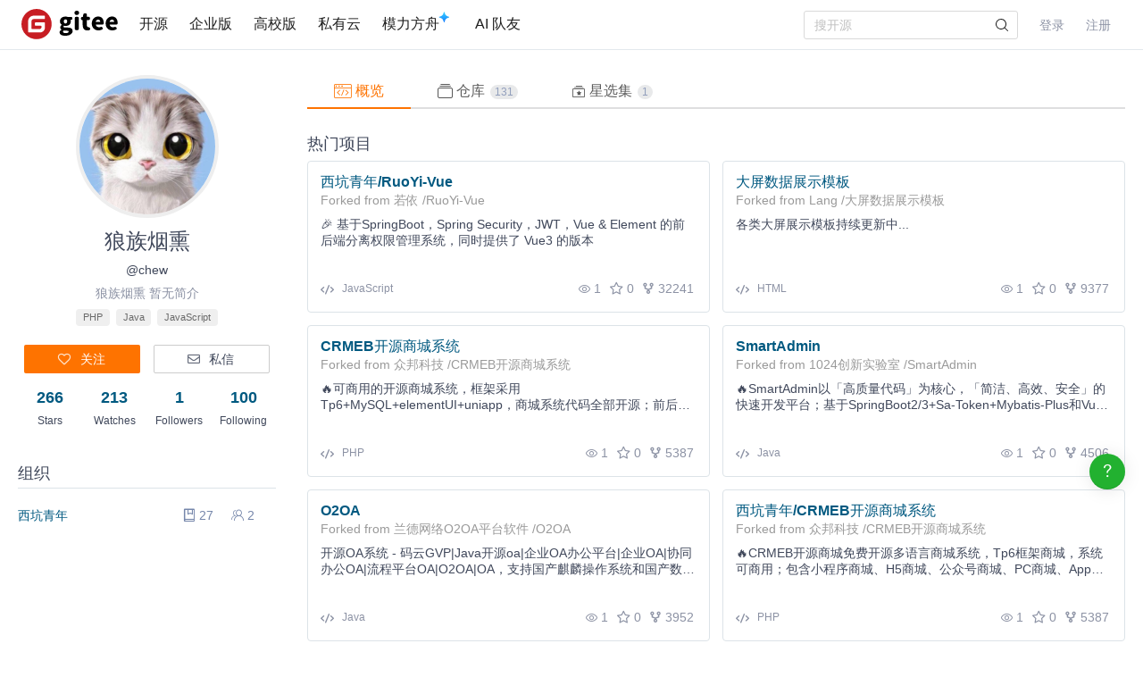

--- FILE ---
content_type: text/html; charset=utf-8
request_url: https://gitee.com/chew
body_size: 18362
content:
<!DOCTYPE html>
<html lang='zh-CN'>
<head>
<head>
<script>
  // 立即应用主题，避免页面闪烁 (FOUC)
  (function() {
    function getCookieTheme() {
      var match = document.cookie.match(/theme=(light|dark|system)/);
      return match ? match[1] : null;
    }
  
    function getCurrentTheme() {
      var cookieTheme = getCookieTheme();
      var savedTheme = localStorage.getItem('theme');
  
      // 优先使用 cookie 中的 theme
      if (cookieTheme) {
        // 如果 localStorage 里没有，就补回去
        if (!savedTheme) {
          localStorage.setItem('theme', cookieTheme);
        }
        return cookieTheme;
      }
  
      // 如果 cookie 中没有 theme，则使用 localStorage 中的 theme
      savedTheme = savedTheme && ['light', 'dark', 'system'].includes(savedTheme) ? savedTheme : 'system'; // 默认跟随系统
  
      return savedTheme;
    }
  
    var savedTheme = getCurrentTheme();
  
    // 检测系统是否为暗黑模式
    function isSystemDarkMode() {
      return window.matchMedia && window.matchMedia('(prefers-color-scheme: dark)').matches;
    }
  
    if (savedTheme === 'system') {
      // 系统模式：移除覆盖类，让CSS媒体查询自动处理
      document.documentElement.classList.remove('dark-mode-override');
      document.documentElement.classList.remove('dark-mode');
    } else {
      // 手动模式：添加覆盖类，禁用媒体查询
      document.documentElement.classList.add('dark-mode-override');
  
      if (savedTheme === 'dark') {
        document.documentElement.classList.add('dark-mode');
      } else {
        document.documentElement.classList.remove('dark-mode');
      }
    }
  })();
</script>

<title>狼族烟熏 (chew) - Gitee.com</title>
<meta content='on' http-equiv='x-dns-prefetch-control'>
<link href='//e.gitee.com' rel='dns-prefetch'>
<link href='//files.gitee.com' rel='dns-prefetch'>
<link href='//toscode.gitee.com' rel='dns-prefetch'>
<link href='https://cn-assets.gitee.com' rel='dns-prefetch'>
<link rel="shortcut icon" type="image/vnd.microsoft.icon" href="https://cn-assets.gitee.com/assets/favicon-9007bd527d8a7851c8330e783151df58.ico" />

<meta charset='utf-8'>
<meta content='always' name='referrer'>
<meta content='Gitee' property='og:site_name'>
<meta content='Object' property='og:type'>
<meta content='https://gitee.com/chew' property='og:url'>
<meta content='https://gitee.com/static/images/logo_themecolor_circle.png' itemprop='image' property='og:image'>
<meta content='狼族烟熏 (chew) - Gitee.com' itemprop='name' property='og:title'>
<meta content='Gitee.com（码云） 是 OSCHINA.NET 推出的代码托管平台，支持 Git 和 SVN，提供免费的私有仓库托管。目前已有超过 1350万的开发者选择 Gitee。' property='og:description'>
<meta content='码云,Gitee,代码托管,Git,Git@OSC,Gitee.com,开源,内源,项目管理,版本控制,开源代码,代码分享,项目协作,开源项目托管,免费代码托管,Git代码托管,Git托管服务' name='Keywords'>
<meta content='Gitee.com（码云） 是 OSCHINA.NET 推出的代码托管平台，支持 Git 和 SVN，提供免费的私有仓库托管。目前已有超过 1350万的开发者选择 Gitee。' itemprop='description' name='Description'>
<meta content='pc,mobile' name='applicable-device'>

<meta content="IE=edge" http-equiv="X-UA-Compatible" />
<meta name="csrf-param" content="authenticity_token" />
<meta name="csrf-token" content="C3ct7NAOpJ9iKCaihf1XIx5raiUGqhhWi3D41SJ5zPqsfDr7ZZVcaA7ZSexFvLfYjQ5cTqa0sZK6XENwVo+QFw==" />

<link rel="stylesheet" media="all" href="https://cn-assets.gitee.com/assets/application-f6a13a9a74031ab694ddaddd56330f52.css" />
<script>
//<![CDATA[
window.gon = {};gon.locale="zh-CN";gon.sentry_dsn=null;gon.baidu_register_hm_push=null;gon.info={"controller_path":"users","action_name":"show","current_user":false};gon.tour_env={"current_user":null,"action_name":"show","original_url":"https://gitee.com/chew","controller_path":"users"};
//]]>
</script>
<script src="https://cn-assets.gitee.com/assets/application-b36a1a7176b1d1059b07183f65216357.js"></script>
<script src="https://cn-assets.gitee.com/assets/lib/jquery.timeago.zh-CN-4a4818e98c1978d2419ab19fabcba740.js"></script>
<script src="https://cn-assets.gitee.com/assets/profiles/app-fdda4532f020a8e69b0cb7793150daee.js"></script>
<script src="https://cn-assets.gitee.com/assets/users/application-c56b784b19a64621cd1593eae8de8988.js"></script>

<link rel="stylesheet" media="all" href="https://cn-assets.gitee.com/assets/users/application-3aff57af1fb51452ee7a600b91abb171.css" />

<script type='text/x-mathjax-config'>
MathJax.Hub.Config({
  tex2jax: {
    inlineMath: [['$','$'], ['\\(','\\)']],
    displayMath: [["$$","$$"],["\\[","\\]"]],
    processEscapes: true,
    skipTags: ['script', 'noscript', 'style', 'textarea', 'pre', 'code'],
    ignoreClass: "container|files",
    processClass: "markdown-body"
  }
});
</script>
<script src="https://cn-assets.gitee.com/uploads/resources/MathJax-2.7.2/MathJax.js?config=TeX-AMS-MML_HTMLorMML"></script>

<script>
  (function () {
    var messages = {
      'zh-CN': {
        addResult: '增加 <b>{term}</b>',
        count: '已选择 {count}',
        maxSelections: '最多 {maxCount} 个选择',
        noResults: '未找到结果',
        serverError: '连接服务器时发生错误'
      },
      'zh-TW': {
        addResult: '增加 <b>{term}</b>',
        count: '已選擇 {count}',
        maxSelections: '最多 {maxCount} 個選擇',
        noResults: '未找到結果',
        serverError: '連接服務器時發生錯誤'
      }
    }
  
    if (messages[gon.locale]) {
      $.fn.dropdown.settings.message = messages[gon.locale]
    }
  }());
</script>

<script>
  var userAgent = navigator.userAgent;
  var isLessIE11 = userAgent.indexOf('compatible') > -1 && userAgent.indexOf('MSIE') > -1;
  if(isLessIE11){
    var can_access = ""
    if (can_access != "true"){
      window.location.href = "/incompatible.html";
    }
  }
  document.addEventListener("error", function (ev) {
    var elem = ev.target;
    if (elem.tagName.toLowerCase() === 'img') {
      elem.src = "[data-uri]";
    }
  }, true);
</script>
</head>

<script src="//res.wx.qq.com/open/js/jweixin-1.2.0.js"></script>
<script>
  var title = document.title.replace(/( - Gitee| - 码云)$/, '')
      imgUrl = '';
  
  document.addEventListener('DOMContentLoaded', function(event) {
    var imgUrlEl = document.querySelector('.readme-box .markdown-body > img, .readme-box .markdown-body :not(a) > img');
    imgUrl = imgUrlEl && imgUrlEl.getAttribute('src');
  
    if (!imgUrl) {
      imgUrlEl = document.querySelector('meta[itemprop=image]');
      imgUrl = imgUrlEl && imgUrlEl.getAttribute('content');
      imgUrl = imgUrl || "https://gitee.com/static/images/logo_themecolor_circle.png";
    }
  
    wx.config({
      debug: false,
      appId: "wxff219d611a159737",
      timestamp: "1768953804",
      nonceStr: "0f807ca6904f1613738ec056a5c71942",
      signature: "5fc8b81b28f4e6f664e555c5b96625e29dea242b",
      jsApiList: [
        'onMenuShareTimeline',
        'onMenuShareAppMessage'
      ]
    });
  
    wx.ready(function () {
      wx.onMenuShareTimeline({
        title: title, // 分享标题
        link: "https://gitee.com/chew", // 分享链接，该链接域名或路径必须与当前页面对应的公众号JS安全域名一致
        imgUrl: imgUrl // 分享图标
      });
      wx.onMenuShareAppMessage({
        title: title, // 分享标题
        link: "https://gitee.com/chew", // 分享链接，该链接域名或路径必须与当前页面对应的公众号JS安全域名一致
        desc: document.querySelector('meta[name=Description]').getAttribute('content'),
        imgUrl: imgUrl // 分享图标
      });
    });
    wx.error(function(res){
      console.error('err', res)
    });
  })
</script>

</head>
<body class='users-body'>
<header class='common-header fixed noborder' id='git-header-nav'>
<div class='ui container'>
<div class='ui menu header-menu header-container'>
<div class='git-nav-expand-bar'>
<i class='iconfont icon-mode-table'></i>
</div>
<div class='gitee-nav__sidebar'>
<div class='gitee-nav__sidebar-container'>
<div class='gitee-nav__sidebar-top'>
<div class='gitee-nav__avatar-box'></div>
<div class='gitee-nav__buttons-box'>
<a class="ui button small fluid orange" href="/login">登录</a>
<a class="ui button small fluid basic is-register" href="/signup">注册</a>
</div>
</div>
<div class='gitee-nav__sidebar-middle'>
<div class='gitee-nav__sidebar-list'>
<ul>
<li class='gitee-nav__sidebar-item'>
<a href="/explore"><i class='iconfont icon-ic-discover'></i>
<span class='gitee-nav__sidebar-name'>开源</span>
</a></li>
<li class='gitee-nav__sidebar-item'>
<a href="/enterprises"><i class='iconfont icon-ic-enterprise'></i>
<span class='gitee-nav__sidebar-name'>企业版</span>
</a></li>
<li class='gitee-nav__sidebar-item'>
<a href="/education"><i class='iconfont icon-ic-education'></i>
<span class='gitee-nav__sidebar-name'>高校版</span>
</a></li>
<li class='gitee-nav__sidebar-item split-line'></li>
<li class='gitee-nav__sidebar-item'>
<a href="/search"><i class='iconfont icon-ic-search'></i>
<span class='gitee-nav__sidebar-name'>搜索</span>
</a></li>
<li class='gitee-nav__sidebar-item'>
<a href="/help"><i class='iconfont icon-help-circle'></i>
<span class='gitee-nav__sidebar-name'>帮助中心</span>
</a></li>
<li class='gitee-nav__sidebar-item'>
<a href="/terms"><i class='iconfont icon-file'></i>
<span class='gitee-nav__sidebar-name'>使用条款</span>
</a></li>
<li class='gitee-nav__sidebar-item'>
<a href="/about_us"><i class='iconfont icon-issuepx'></i>
<span class='gitee-nav__sidebar-name'>关于我们</span>
</a></li>
</ul>
</div>
</div>
<div class='gitee-nav__sidebar-bottom'>
<div class='gitee-nav__sidebar-close-button'>
<i class='fa fa-angle-double-left'></i>
</div>
</div>
</div>
</div>

<!-- /todo 10周年活动结束后 恢复 -->
<div class='item gitosc-logo'>
<a href="https://gitee.com"><img alt='Gitee - 基于 Git 的代码托管和研发协作平台' class='ui inline image light-mode-img' height='28' src='/static/images/logo-black.svg?t=158106664' title='Gitee - 基于 Git 的代码托管和研发协作平台' width='95'>
<img alt='Gitee - 基于 Git 的代码托管和研发协作平台' class='ui inline image dark-mode-img' height='28' src='/static/images/logo.svg?t=158106664' title='Gitee - 基于 Git 的代码托管和研发协作平台' width='95'>
</a></div>
<a title="开源" class="item " href="/explore">开源
</a><a title="企业版" class="item " href="/enterprises">企业版
</a><a title="高校版" class="item " href="/education">高校版
</a><a title="私有云" class="item" target="_blank" href="https://gitee.cn?utm_source=giteecom">私有云
</a><a title="模力方舟" class="item" id="gitee-blog" target="_blank" href="https://ai.gitee.com/serverless-api/?utm_sources=site_nav"><span>
模力方舟
</span>
<img alt='模力方舟' class='ui inline image' src='/static/images/notification-star.svg' style='transform: translate(-4.6px, -8.8px)' title='模力方舟'>
</a><a title="AI 队友" class="item" id="gitee-ai-bot" target="_blank" href="https://gitee.com/ai-teammates"><span>AI 队友</span>
</a><div class='center responsive-logo'>
<a href="https://gitee.com"><img alt='Gitee - 基于 Git 的代码托管和研发协作平台' class='ui inline image' height='24' src='/static/images/logo.svg?t=158106664' title='Gitee - 基于 Git 的代码托管和研发协作平台' width='85'>
<img alt='Gitee - 基于 Git 的代码托管和研发协作平台' class='ui inline black image' height='24' src='/static/images/logo-black.svg?t=158106664' title='Gitee - 基于 Git 的代码托管和研发协作平台' width='85'>
</a></div>
<div class='right menu userbar right-header' id='git-nav-user-bar'>
<form class="ui item" id="navbar-search-form" data-text-require="搜索关键字不能少于1个" data-text-filter="搜索格式不正确" data-text-search-site-projects="在全站搜索 %{query} 相关项目" action="/search" accept-charset="UTF-8" method="get"><input name="utf8" type="hidden" value="&#x2713;" />
<input type="hidden" name="type" id="navbar-search-type" />
<input type="hidden" name="fork_filter" id="fork_filter" value="on" />
<div class='ui search header-search' style='position: relative;'>
<input type="text" name="q" id="navbar-search-input" value="" class="prompt" placeholder="搜开源" style="width: 100%; padding-right: 32px; box-sizing: border-box;" />
<span class='iconify' data-icon='gitee:search' style='position: absolute; right: 10px; top: 50%; transform: translateY(-50%); font-size: 16px; color:rgba(0, 0, 0, 0.88); pointer-events: none;'></span>
</div>
</form>

<script>
  var can_search_in_repo = 0,
      repo = "",
      reponame = "";
  
  $(function() {
    var $search = $('#navbar-search-form .ui.search');
    var $form = $('#navbar-search-form');
    var searchSiteProjectsText = $form.data('text-search-site-projects');
  
    $form.on('submit', function(e) {
      e.preventDefault(); // 防止默认提交
      var query = $('#navbar-search-input').val();
      if (query) {
        window.location = '/search?fork_filter=on&q=' + encodeURIComponent(query);
      }
    });
  
    // 原有的搜索逻辑保持不变
    $search.search({
      apiSettings: {
        url: '/search/relative_project?q=' + encodeURIComponent('{query}'),
        onResponse: function (res) {
          if (res && res.status === 200 && res.data) {
            var query = htmlSafe($search.search('get value'));
  
            res.data.map(function (item) {
              item.path_ns = '/' + item.path_ns;
              item.icon = 'iconfont icon-project-public';
            });
            res.data.unshift({
              name_ns: searchSiteProjectsText.replace('%{query}', "<b class='hl'>" + query + "</b>"),
              path_ns: '/search?fork_filter=on&q=' + encodeURIComponent(query),
              icon: 'iconfont icon-search'
            });
            return res;
          } else {
            return { data: [] };
          }
        }
      },
      fields: {
        results: 'data',
        description: 'name_ns',
        url: 'path_ns',
      },
      minCharacters: 1,
      maxResults: 10,
      searchDelay: 250,
      showNoResults: false,
      transition: 'fade'
    });
  });
</script>

<script src="https://cn-assets.gitee.com/webpacks/gitee_icons-522e3725c14e62fdcf2b.bundle.js"></script>
<script src="https://cn-assets.gitee.com/assets/theme_toggle-0c8215e3e0cd891c42ea4226ae882bfb.js"></script>
<link rel="stylesheet" media="screen" href="https://cn-assets.gitee.com/assets/fonts/font-awesome-febf886370cf750ab95af17cede1d51f.css" />
<a class="item git-nav-user__login-item" href="/login">登录
</a><a class="item git-nav-user__register-item" href="/signup">注册
</a><script>
  $('.destroy-user-session').on('click', function() {
    localStorage.setItem('theme', 'system');
    $.cookie('access_token', null, { path: '/' });
  })
</script>

</div>
</div>
</div>
</header>
<script>
  Gitee.initNavbar()
  Gitee.initRepoRemoteWay()
  $.cookie('user_locale',null)
</script>

<div class='fixed-notice-infos'>
<div class='all-messages'>
</div>
<div class='ui container'>
<div class='flash-messages' id='messages-container'></div>
</div>
<script>
  (function() {
    $(function() {
      var $error_box, alertTip, notify_content, notify_options, template;
      template = '<div data-notify="container" class="ui {0} message" role="alert">' + '<i data-notify="dismiss" class="close icon"></i>' + '<span data-notify="message">{2}</span>' + '</div>';
      notify_content = null;
      notify_options = {};
      alertTip = '';
      $error_box = $(".flash_error.flash_error_box");
      if (notify_options.type === 'error' && $error_box.length > 0 && !$.isEmptyObject(notify_content.message)) {
        if (notify_content.message === 'captcha_fail') {
          alertTip = "验证码不正确";
        } else if (notify_content.message === 'captcha_expired') {
          alertTip = "验证码已过期，请点击刷新";
        } else if (notify_content.message === 'not_found_in_database') {
          alertTip = "帐号或者密码错误";
        } else if (notify_content.message === 'not_found_and_show_captcha') {
          alertTip = "帐号或者密码错误";
        } else if (notify_content.message === 'phone_captcha_fail') {
          alertTip = "手机验证码不通过";
        } else {
          alertTip = notify_content.message;
        }
        return $error_box.html(alertTip).show();
      } else if (notify_content) {
        if ("show" === 'third_party_binding') {
          return $('#third_party_binding-message').html(notify_content.message).addClass('ui message red');
        }
        notify_options.delay = 3000;
        notify_options.template = template;
        notify_options.offset = {
          x: 10,
          y: 30
        };
        notify_options.element = '#messages-container';
        return $.notify(notify_content, notify_options);
      }
    });
  
  }).call(this);
</script>

</div>
<script>
  (function() {
    $(function() {
      var setCookie;
      setCookie = function(name, value) {
        $.cookie(name, value, {
          path: '/',
          expires: 365
        });
      };
      $('#remove-bulletin, #remove-bulletin-dashboard').on('click', function() {
        setCookie('remove_bulletin', "gitee-maintain-1767948173");
        $('#git-bulletin').hide();
      });
      $('#remove-member-bulletin').on('click', function() {
        setCookie('remove_member_bulletin', "gitee_member_bulletin");
        $(this).parent().hide();
      });
      return $('#remove-gift-bulletin').on('click', function() {
        setCookie('remove_gift_bulletin', "gitee-gift-bulletin");
        $(this).parent().hide();
      });
    });
  
  }).call(this);
</script>
<script>
  function closeMessageBanner(pthis, type, val) {
    var json = {}
  
    val = typeof val === 'undefined' ? null : val
    $(pthis).parent().remove()
    if (type === 'out_of_enterprise_member') {
      json = {type: type, data: val}
    } else if (type === 'enterprise_overdue') {
      json = {type: type, data: val}
    }
    $.post('/profile/close_flash_tip', json)
  }
</script>

<script>
  var userAgent = navigator.userAgent;
  var isLessIE11 = userAgent.indexOf('compatible') > -1 && userAgent.indexOf('MSIE') > -1;
  if(isLessIE11){
    var can_access = ""
    if (can_access != "true"){
      window.location.href = "/incompatible.html";
    }
  }
</script>

<div class='site-content'>
<div class='ui container user_page' id='user-show-detail'>
<div class='ui grid' id='rc-users__container'>
<div class='four wide column dashbord-sidebar'>
<div class='users__personal-container'>
<div class='users__personal-avatar'>
<a href="/chew"><img class="ui image avatar" src="https://foruda.gitee.com/avatar/1676929307279903299/772258_chew_1578932482.png!avatar200" alt="772258 chew 1578932482" />
</a></div>
<div class='users__personal-name'>
<h2>
<span title='狼族烟熏'>
狼族烟熏
</span>
</h2>
<p>@chew</p>
<p class='bio'>狼族烟熏 暂无简介</p>
<div class='mt-1'>
<div class='ui small label'>PHP</div>
<div class='ui small label'>Java</div>
<div class='ui small label'>JavaScript</div>
</div>
</div>
<div class='users__personal-setting'>
<a class="ui orange button" href="/login"><i class='icon empty heart'></i>
<span>关注</span>
</a><a class="ui basic button" href="/login"><i class='icon mail outline'></i>
<span>私信</span>
</a></div>
<div class='users__personal-socials'>
<div class='ui grid'>
<div class='four wide column'>
<a href="/chew/starred"><div class='social-count'>266</div>
<div class='social-name'>Stars</div>
</a></div>
<div class='four wide column'>
<a href="/chew/watched"><div class='social-count'>213</div>
<div class='social-name'>Watches</div>
</a></div>
<div class='four wide column' id='followers-number'>
<a href="/chew/followers"><div class='social-count'>1</div>
<div class='social-name'>Followers</div>
</a></div>
<div class='four wide column'>
<a href="/chew/following"><div class='social-count'>100</div>
<div class='social-name'>Following</div>
</a></div>
</div>
</div>
<div class='users__personal-info'>
</div>
<script>
  var $personalContainer = $('.users__personal-container');
  var $followButton = $personalContainer.find('.follow-button');
  var $followersNumber = $personalContainer.find('#followers-number .follow-num');
  var $btnEditUserRemark = $personalContainer.find('#btn-edit-user-remark');
  var $remarkName = $btnEditUserRemark.find('.js-remark-name');
  
  $followButton.on('click', function () {
    var $this = $(this);
    if ($this.hasClass('followed')) {
      $.post("/chew/unfollow").done(function (res) {
        if (res.code == 1) {
          $this.removeClass('followed').find('span').text("关注");
          if ($remarkName.hasClass('blank')) {
            $btnEditUserRemark.addClass('hide');
          }
          if ($followersNumber.length) {
            $followersNumber.text(res.data.followers_count);
          }
        }
      });
    } else {
      $.post("/chew/follow").done(function (res) {
        if (res.code == 1) {
          $this.addClass('followed').find('span').text("已关注");
          if ($remarkName.hasClass('blank')) {
            $btnEditUserRemark.removeClass('hide');
          }
          if ($followersNumber.length) {
            $followersNumber.text(res.data.followers_count);
          }
        }
      });
    }
  });
</script>
</div>

<div class='users__personal-groups'>
<h3>组织</h3>
<div class='ui middle aligned list'>
<div class='item'>
<div class='right floated content'>
<i class='iconfont icon-project-mini'></i>
<span class='mr-1'>
27
</span>
<i class='iconfont icon-member'></i>
<span class='mr-1'>
2
</span>
</div>
<div class='content' title='西坑青年'>
<a target="_blank" href="/xikeng-youth">西坑青年</a>
</div>
</div>

</div>
</div>


</div>
<div class='twelve wide column git-user-twl-col'>
<div class='users__navbar mb-2'>
<div class='ui secondary pointing menu'>
<a class="item active" href="/chew"><i class='iconfont icon-snippet'></i>
概览
</a><a class="item project " href="/chew/projects"><i class='iconfont icon-projects'></i>
仓库
<span class='ui mini circular label'>131</span>
</a><a class="item project " href="/chew/collections"><i class='iconfont icon-collection'></i>
星选集
<span class='ui mini circular label'>1</span>
</a></div>
</div>

<div class='users__popular-projects'>
<div class='users__header'>
<h3>热门项目</h3>
</div>
<div class='ui two cards' id='popular-pinned-projects'>
<div class='ui card fluid' data-project-id='27537233'>
<div class='content'>
<div class='header'>
<a class="popular-project-title" target="_blank" href="/xikeng-youth/RuoYi-Vue">西坑青年/RuoYi-Vue</a>

</div>
<div class='meta'>Forked from <a title="若依" class="author" href="/y_project">若依</a>/<a title="RuoYi-Vue" class="repository" target="_blank" style="padding-bottom: 0px; margin-right: 4px" href="/y_project/RuoYi-Vue">RuoYi-Vue</a></div>
<p class='description mt-1 mb-1'>🎉 基于SpringBoot，Spring Security，JWT，Vue &amp; Element 的前后端分离权限管理系统，同时提供了 Vue3 的版本</p>
</div>
<div class='extra content'>
<div class='left'>
<a class="project-lang-wrapper proj-language d-inline-flex" title="主要编程语言" target="_blank" href="/explore/all?lang=JavaScript"><div class='iconfont icon-tag-program'></div>
<div class='project-language ml-1'>JavaScript</div>
</a>
</div>
<div class='right'>
<a target="_blank" href="/xikeng-youth/RuoYi-Vue/watchers"><i class='iconfont icon-watch'></i>
<span>1</span>
</a><a target="_blank" href="/xikeng-youth/RuoYi-Vue/stargazers"><i class='iconfont icon-star'></i>
<span>0</span>
</a><a target="_blank" href="/y_project/RuoYi-Vue/members"><i class='iconfont icon-fork'></i>
<span>32241</span>
</a></div>
</div>
</div>
<div class='ui card fluid' data-project-id='27244317'>
<div class='content'>
<div class='header'>
<a class="popular-project-title" target="_blank" href="/chew/DaShuJuZhiDaPingZhanShi">大屏数据展示模板</a>

</div>
<div class='meta'>Forked from <a title="Lang" class="author" href="/lvyeyou">Lang</a>/<a title="大屏数据展示模板" class="repository" target="_blank" style="padding-bottom: 0px; margin-right: 4px" href="/lvyeyou/DaShuJuZhiDaPingZhanShi">大屏数据展示模板</a></div>
<p class='description mt-1 mb-1'>各类大屏展示模板持续更新中...</p>
</div>
<div class='extra content'>
<div class='left'>
<a class="project-lang-wrapper proj-language d-inline-flex" title="主要编程语言" target="_blank" href="/explore/all?lang=Html"><div class='iconfont icon-tag-program'></div>
<div class='project-language ml-1'>HTML</div>
</a>
</div>
<div class='right'>
<a target="_blank" href="/chew/DaShuJuZhiDaPingZhanShi/watchers"><i class='iconfont icon-watch'></i>
<span>1</span>
</a><a target="_blank" href="/chew/DaShuJuZhiDaPingZhanShi/stargazers"><i class='iconfont icon-star'></i>
<span>0</span>
</a><a target="_blank" href="/lvyeyou/DaShuJuZhiDaPingZhanShi/members"><i class='iconfont icon-fork'></i>
<span>9377</span>
</a></div>
</div>
</div>
<div class='ui card fluid' data-project-id='42310514'>
<div class='content'>
<div class='header'>
<a class="popular-project-title" target="_blank" href="/chew/CRMEB_new">CRMEB开源商城系统</a>

</div>
<div class='meta'>Forked from <a title="众邦科技" class="author" href="/ZhongBangKeJi">众邦科技</a>/<a title="CRMEB开源商城系统" class="repository" target="_blank" style="padding-bottom: 0px; margin-right: 4px" href="/ZhongBangKeJi/CRMEB">CRMEB开源商城系统</a></div>
<p class='description mt-1 mb-1'>🔥可商用的开源商城系统，框架采用Tp6+MySQL+elementUI+uniapp，商城系统代码全部开源；前后台都支持风格切换，包含小程序商城、H5商城、公众号商城、App，支持多语言、分销、拼团、砍价、秒杀、优惠券、积分、抽奖、会员等级、小程序直播、页面DIY，前后端分离，方便二开，使用文档、接口文档、数据字典、代码生成、二开文档/视频教程，欢迎大家提出宝贵意见和建议</p>
</div>
<div class='extra content'>
<div class='left'>
<a class="project-lang-wrapper proj-language d-inline-flex" title="主要编程语言" target="_blank" href="/explore/all?lang=PHP"><div class='iconfont icon-tag-program'></div>
<div class='project-language ml-1'>PHP</div>
</a>
</div>
<div class='right'>
<a target="_blank" href="/chew/CRMEB_new/watchers"><i class='iconfont icon-watch'></i>
<span>1</span>
</a><a target="_blank" href="/chew/CRMEB_new/stargazers"><i class='iconfont icon-star'></i>
<span>0</span>
</a><a target="_blank" href="/ZhongBangKeJi/CRMEB/members"><i class='iconfont icon-fork'></i>
<span>5387</span>
</a></div>
</div>
</div>
<div class='ui card fluid' data-project-id='42732757'>
<div class='content'>
<div class='header'>
<a class="popular-project-title" target="_blank" href="/chew/smart-admin">SmartAdmin</a>

</div>
<div class='meta'>Forked from <a title="1024创新实验室" class="author" href="/lab1024">1024创新实验室</a>/<a title="SmartAdmin" class="repository" target="_blank" style="padding-bottom: 0px; margin-right: 4px" href="/lab1024/smart-admin">SmartAdmin</a></div>
<p class='description mt-1 mb-1'>🔥SmartAdmin以「高质量代码」为核心，「简洁、高效、安全」的快速开发平台；基于SpringBoot2/3+Sa-Token+Mybatis-Plus和Vue3 +Ant Design Vue+UniApp (提供JavaScript和TypeScript双版本、Java8和java17双版本)；满足三级等保、网络安全、数据安全等功能要求，同时重磅开源千余家企业在使用的《高质量代码规范》等</p>
</div>
<div class='extra content'>
<div class='left'>
<a class="project-lang-wrapper proj-language d-inline-flex" title="主要编程语言" target="_blank" href="/explore/all?lang=Java"><div class='iconfont icon-tag-program'></div>
<div class='project-language ml-1'>Java</div>
</a>
</div>
<div class='right'>
<a target="_blank" href="/chew/smart-admin/watchers"><i class='iconfont icon-watch'></i>
<span>1</span>
</a><a target="_blank" href="/chew/smart-admin/stargazers"><i class='iconfont icon-star'></i>
<span>0</span>
</a><a target="_blank" href="/lab1024/smart-admin/members"><i class='iconfont icon-fork'></i>
<span>4506</span>
</a></div>
</div>
</div>
<div class='ui card fluid' data-project-id='42454153'>
<div class='content'>
<div class='header'>
<a class="popular-project-title" target="_blank" href="/chew/O2OA">O2OA</a>

</div>
<div class='meta'>Forked from <a title="兰德网络O2OA平台软件" class="author" href="/o2oa">兰德网络O2OA平台软件</a>/<a title="O2OA" class="repository" target="_blank" style="padding-bottom: 0px; margin-right: 4px" href="/o2oa/O2OA">O2OA</a></div>
<p class='description mt-1 mb-1'>开源OA系统 - 码云GVP|Java开源oa|企业OA办公平台|企业OA|协同办公OA|流程平台OA|O2OA|OA，支持国产麒麟操作系统和国产数据库（达梦、人大金仓），政务OA，军工信息化OA</p>
</div>
<div class='extra content'>
<div class='left'>
<a class="project-lang-wrapper proj-language d-inline-flex" title="主要编程语言" target="_blank" href="/explore/all?lang=Java"><div class='iconfont icon-tag-program'></div>
<div class='project-language ml-1'>Java</div>
</a>
</div>
<div class='right'>
<a target="_blank" href="/chew/O2OA/watchers"><i class='iconfont icon-watch'></i>
<span>1</span>
</a><a target="_blank" href="/chew/O2OA/stargazers"><i class='iconfont icon-star'></i>
<span>0</span>
</a><a target="_blank" href="/o2oa/O2OA/members"><i class='iconfont icon-fork'></i>
<span>3952</span>
</a></div>
</div>
</div>
<div class='ui card fluid' data-project-id='27138302'>
<div class='content'>
<div class='header'>
<a class="popular-project-title" target="_blank" href="/xikeng-youth/CRMEB">西坑青年/CRMEB开源商城系统</a>

</div>
<div class='meta'>Forked from <a title="众邦科技" class="author" href="/ZhongBangKeJi">众邦科技</a>/<a title="CRMEB开源商城系统" class="repository" target="_blank" style="padding-bottom: 0px; margin-right: 4px" href="/ZhongBangKeJi/CRMEB">CRMEB开源商城系统</a></div>
<p class='description mt-1 mb-1'>🔥CRMEB开源商城免费开源多语言商城系统，Tp6框架商城，系统可商用；包含小程序商城、H5商城、公众号商城、PC商城、App，支持分销、拼团、砍价、秒杀、优惠券、积分、会员等级、小程序直播、页面DIY，前后端分离，方便二开，更有详细使用文档、接口文档、数据字典、二开文档/视频教程，欢迎大家提出宝贵意见和建议</p>
</div>
<div class='extra content'>
<div class='left'>
<a class="project-lang-wrapper proj-language d-inline-flex" title="主要编程语言" target="_blank" href="/explore/all?lang=PHP"><div class='iconfont icon-tag-program'></div>
<div class='project-language ml-1'>PHP</div>
</a>
</div>
<div class='right'>
<a target="_blank" href="/xikeng-youth/CRMEB/watchers"><i class='iconfont icon-watch'></i>
<span>1</span>
</a><a target="_blank" href="/xikeng-youth/CRMEB/stargazers"><i class='iconfont icon-star'></i>
<span>0</span>
</a><a target="_blank" href="/ZhongBangKeJi/CRMEB/members"><i class='iconfont icon-fork'></i>
<span>5387</span>
</a></div>
</div>
</div>
</div>
</div>
<div class='ui tiny modal users__customize-modal'>
<i class='iconfont icon-close close'></i>
<div class='header'>自定义精选项目</div>
<div class='content ui form loading'></div>
</div>
<style>
  .meta {
    text-overflow: ellipsis;
    overflow: hidden;
  }
</style>
<script>
  $('#customize-pinned-projects').on('click', function () {
    var $customModal = $('.users__customize-modal');
  
    $customModal.find('.ui.form').empty().addClass('loading');
    $customModal.modal('show');
  });
</script>

<link rel="stylesheet" media="all" href="https://cn-assets.gitee.com/webpacks/css/event_timeline-adbd25f12686974356e9.css" />
<div class='users__contribution'>
<div class='users__contribution-panel'>
<div class='users__header'>
<h3>贡献度</h3>
<div class='pull-right'>
<div class='ui dropdown pointing year-dropdown'>
<div class='text'>2026</div>
<i class='icon dropdown'></i>
<div class='menu'>
<div class='item' data-value=''>2026</div>
<div class='item' data-value='2025'>2025</div>
<div class='item' data-value='2024'>2024</div>
<div class='item' data-value='2023'>2023</div>
<div class='item' data-value='2022'>2022</div>
<div class='item' data-value='2021'>2021</div>
<div class='item' data-value='2020'>2020</div>
<div class='item' data-value='2019'>2019</div>
<div class='item' data-value='2018'>2018</div>
<div class='item' data-value='2017'>2017</div>
<div class='item' data-value='2016'>2016</div>
</div>
</div>
</div>
</div>
<div class='users__contribution-container'>
<div class='contribution-box'>
<div class='left-side'>
<div class='box'>周一</div>
<div class='box'>周四</div>
<div class='box'>周日</div>
</div>
<div class='right-side'>
<div class='box'></div>
<div class='box less' data-content='0个贡献：2025-01-21' date='20250121'></div>
<div class='box less' data-content='0个贡献：2025-01-22' date='20250122'></div>
<div class='box less' data-content='0个贡献：2025-01-23' date='20250123'></div>
<div class='box less' data-content='0个贡献：2025-01-24' date='20250124'></div>
<div class='box less' data-content='0个贡献：2025-01-25' date='20250125'></div>
<div class='box less' data-content='0个贡献：2025-01-26' date='20250126'></div>
<div class='box less' data-content='0个贡献：2025-01-27' date='20250127'></div>
<div class='box less' data-content='0个贡献：2025-01-28' date='20250128'></div>
<div class='box less' data-content='0个贡献：2025-01-29' date='20250129'></div>
<div class='box less' data-content='0个贡献：2025-01-30' date='20250130'></div>
<div class='box less' data-content='0个贡献：2025-01-31' date='20250131'></div>
<div class='box less' data-content='0个贡献：2025-02-01' date='20250201'></div>
<div class='box less' data-content='0个贡献：2025-02-02' date='20250202'></div>
<div class='box less' data-content='0个贡献：2025-02-03' date='20250203'></div>
<div class='box less' data-content='0个贡献：2025-02-04' date='20250204'></div>
<div class='box less' data-content='0个贡献：2025-02-05' date='20250205'></div>
<div class='box less' data-content='0个贡献：2025-02-06' date='20250206'></div>
<div class='box less' data-content='0个贡献：2025-02-07' date='20250207'></div>
<div class='box less' data-content='0个贡献：2025-02-08' date='20250208'></div>
<div class='box less' data-content='0个贡献：2025-02-09' date='20250209'></div>
<div class='box less' data-content='0个贡献：2025-02-10' date='20250210'></div>
<div class='box less' data-content='0个贡献：2025-02-11' date='20250211'></div>
<div class='box less' data-content='0个贡献：2025-02-12' date='20250212'></div>
<div class='box less' data-content='0个贡献：2025-02-13' date='20250213'></div>
<div class='box less' data-content='0个贡献：2025-02-14' date='20250214'></div>
<div class='box less' data-content='0个贡献：2025-02-15' date='20250215'></div>
<div>
<div class='month'>二月</div>
</div>
<div class='box less' data-content='0个贡献：2025-02-16' date='20250216'></div>
<div class='box less' data-content='0个贡献：2025-02-17' date='20250217'></div>
<div class='box less' data-content='0个贡献：2025-02-18' date='20250218'></div>
<div class='box less' data-content='0个贡献：2025-02-19' date='20250219'></div>
<div class='box less' data-content='0个贡献：2025-02-20' date='20250220'></div>
<div class='box less' data-content='0个贡献：2025-02-21' date='20250221'></div>
<div class='box less' data-content='0个贡献：2025-02-22' date='20250222'></div>
<div class='box less' data-content='0个贡献：2025-02-23' date='20250223'></div>
<div class='box less' data-content='0个贡献：2025-02-24' date='20250224'></div>
<div class='box less' data-content='0个贡献：2025-02-25' date='20250225'></div>
<div class='box less' data-content='0个贡献：2025-02-26' date='20250226'></div>
<div class='box less' data-content='0个贡献：2025-02-27' date='20250227'></div>
<div class='box less' data-content='0个贡献：2025-02-28' date='20250228'></div>
<div class='box less' data-content='0个贡献：2025-03-01' date='20250301'></div>
<div class='box less' data-content='0个贡献：2025-03-02' date='20250302'></div>
<div class='box less' data-content='0个贡献：2025-03-03' date='20250303'></div>
<div class='box less' data-content='0个贡献：2025-03-04' date='20250304'></div>
<div class='box less' data-content='0个贡献：2025-03-05' date='20250305'></div>
<div class='box less' data-content='0个贡献：2025-03-06' date='20250306'></div>
<div class='box less' data-content='0个贡献：2025-03-07' date='20250307'></div>
<div class='box less' data-content='0个贡献：2025-03-08' date='20250308'></div>
<div class='box less' data-content='0个贡献：2025-03-09' date='20250309'></div>
<div class='box less' data-content='0个贡献：2025-03-10' date='20250310'></div>
<div class='box less' data-content='0个贡献：2025-03-11' date='20250311'></div>
<div class='box less' data-content='0个贡献：2025-03-12' date='20250312'></div>
<div class='box less' data-content='0个贡献：2025-03-13' date='20250313'></div>
<div class='box less' data-content='0个贡献：2025-03-14' date='20250314'></div>
<div class='box less' data-content='0个贡献：2025-03-15' date='20250315'></div>
<div>
<div class='month'>三月</div>
</div>
<div class='box less' data-content='0个贡献：2025-03-16' date='20250316'></div>
<div class='box less' data-content='0个贡献：2025-03-17' date='20250317'></div>
<div class='box less' data-content='0个贡献：2025-03-18' date='20250318'></div>
<div class='box less' data-content='0个贡献：2025-03-19' date='20250319'></div>
<div class='box less' data-content='0个贡献：2025-03-20' date='20250320'></div>
<div class='box less' data-content='0个贡献：2025-03-21' date='20250321'></div>
<div class='box less' data-content='0个贡献：2025-03-22' date='20250322'></div>
<div class='box less' data-content='0个贡献：2025-03-23' date='20250323'></div>
<div class='box less' data-content='0个贡献：2025-03-24' date='20250324'></div>
<div class='box less' data-content='0个贡献：2025-03-25' date='20250325'></div>
<div class='box less' data-content='0个贡献：2025-03-26' date='20250326'></div>
<div class='box less' data-content='0个贡献：2025-03-27' date='20250327'></div>
<div class='box less' data-content='0个贡献：2025-03-28' date='20250328'></div>
<div class='box less' data-content='0个贡献：2025-03-29' date='20250329'></div>
<div class='box less' data-content='0个贡献：2025-03-30' date='20250330'></div>
<div class='box less' data-content='0个贡献：2025-03-31' date='20250331'></div>
<div class='box less' data-content='0个贡献：2025-04-01' date='20250401'></div>
<div class='box less' data-content='0个贡献：2025-04-02' date='20250402'></div>
<div class='box less' data-content='0个贡献：2025-04-03' date='20250403'></div>
<div class='box less' data-content='0个贡献：2025-04-04' date='20250404'></div>
<div class='box less' data-content='0个贡献：2025-04-05' date='20250405'></div>
<div class='box less' data-content='0个贡献：2025-04-06' date='20250406'></div>
<div class='box less' data-content='0个贡献：2025-04-07' date='20250407'></div>
<div class='box less' data-content='0个贡献：2025-04-08' date='20250408'></div>
<div class='box less' data-content='0个贡献：2025-04-09' date='20250409'></div>
<div class='box less' data-content='0个贡献：2025-04-10' date='20250410'></div>
<div class='box less' data-content='0个贡献：2025-04-11' date='20250411'></div>
<div class='box less' data-content='0个贡献：2025-04-12' date='20250412'></div>
<div class='box less' data-content='0个贡献：2025-04-13' date='20250413'></div>
<div class='box less' data-content='0个贡献：2025-04-14' date='20250414'></div>
<div class='box less' data-content='0个贡献：2025-04-15' date='20250415'></div>
<div>
<div class='month'>四月</div>
</div>
<div class='box less' data-content='0个贡献：2025-04-16' date='20250416'></div>
<div class='box less' data-content='0个贡献：2025-04-17' date='20250417'></div>
<div class='box less' data-content='0个贡献：2025-04-18' date='20250418'></div>
<div class='box less' data-content='0个贡献：2025-04-19' date='20250419'></div>
<div class='box less' data-content='0个贡献：2025-04-20' date='20250420'></div>
<div class='box less' data-content='0个贡献：2025-04-21' date='20250421'></div>
<div class='box less' data-content='0个贡献：2025-04-22' date='20250422'></div>
<div class='box less' data-content='0个贡献：2025-04-23' date='20250423'></div>
<div class='box less' data-content='0个贡献：2025-04-24' date='20250424'></div>
<div class='box less' data-content='0个贡献：2025-04-25' date='20250425'></div>
<div class='box less' data-content='0个贡献：2025-04-26' date='20250426'></div>
<div class='box less' data-content='0个贡献：2025-04-27' date='20250427'></div>
<div class='box less' data-content='0个贡献：2025-04-28' date='20250428'></div>
<div class='box less' data-content='0个贡献：2025-04-29' date='20250429'></div>
<div class='box less' data-content='0个贡献：2025-04-30' date='20250430'></div>
<div class='box less' data-content='0个贡献：2025-05-01' date='20250501'></div>
<div class='box less' data-content='0个贡献：2025-05-02' date='20250502'></div>
<div class='box less' data-content='0个贡献：2025-05-03' date='20250503'></div>
<div class='box less' data-content='0个贡献：2025-05-04' date='20250504'></div>
<div class='box less' data-content='0个贡献：2025-05-05' date='20250505'></div>
<div class='box less' data-content='0个贡献：2025-05-06' date='20250506'></div>
<div class='box less' data-content='0个贡献：2025-05-07' date='20250507'></div>
<div class='box less' data-content='0个贡献：2025-05-08' date='20250508'></div>
<div class='box less' data-content='0个贡献：2025-05-09' date='20250509'></div>
<div class='box less' data-content='0个贡献：2025-05-10' date='20250510'></div>
<div class='box less' data-content='0个贡献：2025-05-11' date='20250511'></div>
<div class='box less' data-content='0个贡献：2025-05-12' date='20250512'></div>
<div class='box less' data-content='0个贡献：2025-05-13' date='20250513'></div>
<div class='box less' data-content='0个贡献：2025-05-14' date='20250514'></div>
<div class='box less' data-content='0个贡献：2025-05-15' date='20250515'></div>
<div>
<div class='month'>五月</div>
</div>
<div class='box less' data-content='0个贡献：2025-05-16' date='20250516'></div>
<div class='box less' data-content='0个贡献：2025-05-17' date='20250517'></div>
<div class='box less' data-content='0个贡献：2025-05-18' date='20250518'></div>
<div class='box less' data-content='0个贡献：2025-05-19' date='20250519'></div>
<div class='box less' data-content='0个贡献：2025-05-20' date='20250520'></div>
<div class='box less' data-content='0个贡献：2025-05-21' date='20250521'></div>
<div class='box less' data-content='0个贡献：2025-05-22' date='20250522'></div>
<div class='box less' data-content='0个贡献：2025-05-23' date='20250523'></div>
<div class='box less' data-content='0个贡献：2025-05-24' date='20250524'></div>
<div class='box less' data-content='0个贡献：2025-05-25' date='20250525'></div>
<div class='box less' data-content='0个贡献：2025-05-26' date='20250526'></div>
<div class='box less' data-content='0个贡献：2025-05-27' date='20250527'></div>
<div class='box less' data-content='0个贡献：2025-05-28' date='20250528'></div>
<div class='box less' data-content='0个贡献：2025-05-29' date='20250529'></div>
<div class='box little' data-content='1个贡献：2025-05-30' date='20250530'></div>
<div class='box less' data-content='0个贡献：2025-05-31' date='20250531'></div>
<div class='box less' data-content='0个贡献：2025-06-01' date='20250601'></div>
<div class='box less' data-content='0个贡献：2025-06-02' date='20250602'></div>
<div class='box less' data-content='0个贡献：2025-06-03' date='20250603'></div>
<div class='box less' data-content='0个贡献：2025-06-04' date='20250604'></div>
<div class='box less' data-content='0个贡献：2025-06-05' date='20250605'></div>
<div class='box less' data-content='0个贡献：2025-06-06' date='20250606'></div>
<div class='box less' data-content='0个贡献：2025-06-07' date='20250607'></div>
<div class='box less' data-content='0个贡献：2025-06-08' date='20250608'></div>
<div class='box less' data-content='0个贡献：2025-06-09' date='20250609'></div>
<div class='box less' data-content='0个贡献：2025-06-10' date='20250610'></div>
<div class='box less' data-content='0个贡献：2025-06-11' date='20250611'></div>
<div class='box less' data-content='0个贡献：2025-06-12' date='20250612'></div>
<div class='box less' data-content='0个贡献：2025-06-13' date='20250613'></div>
<div class='box less' data-content='0个贡献：2025-06-14' date='20250614'></div>
<div class='box less' data-content='0个贡献：2025-06-15' date='20250615'></div>
<div>
<div class='month'>六月</div>
</div>
<div class='box less' data-content='0个贡献：2025-06-16' date='20250616'></div>
<div class='box less' data-content='0个贡献：2025-06-17' date='20250617'></div>
<div class='box less' data-content='0个贡献：2025-06-18' date='20250618'></div>
<div class='box less' data-content='0个贡献：2025-06-19' date='20250619'></div>
<div class='box less' data-content='0个贡献：2025-06-20' date='20250620'></div>
<div class='box less' data-content='0个贡献：2025-06-21' date='20250621'></div>
<div class='box less' data-content='0个贡献：2025-06-22' date='20250622'></div>
<div class='box less' data-content='0个贡献：2025-06-23' date='20250623'></div>
<div class='box less' data-content='0个贡献：2025-06-24' date='20250624'></div>
<div class='box less' data-content='0个贡献：2025-06-25' date='20250625'></div>
<div class='box less' data-content='0个贡献：2025-06-26' date='20250626'></div>
<div class='box little' data-content='3个贡献：2025-06-27' date='20250627'></div>
<div class='box less' data-content='0个贡献：2025-06-28' date='20250628'></div>
<div class='box less' data-content='0个贡献：2025-06-29' date='20250629'></div>
<div class='box less' data-content='0个贡献：2025-06-30' date='20250630'></div>
<div class='box less' data-content='0个贡献：2025-07-01' date='20250701'></div>
<div class='box less' data-content='0个贡献：2025-07-02' date='20250702'></div>
<div class='box less' data-content='0个贡献：2025-07-03' date='20250703'></div>
<div class='box less' data-content='0个贡献：2025-07-04' date='20250704'></div>
<div class='box less' data-content='0个贡献：2025-07-05' date='20250705'></div>
<div class='box less' data-content='0个贡献：2025-07-06' date='20250706'></div>
<div class='box less' data-content='0个贡献：2025-07-07' date='20250707'></div>
<div class='box less' data-content='0个贡献：2025-07-08' date='20250708'></div>
<div class='box less' data-content='0个贡献：2025-07-09' date='20250709'></div>
<div class='box less' data-content='0个贡献：2025-07-10' date='20250710'></div>
<div class='box less' data-content='0个贡献：2025-07-11' date='20250711'></div>
<div class='box less' data-content='0个贡献：2025-07-12' date='20250712'></div>
<div class='box less' data-content='0个贡献：2025-07-13' date='20250713'></div>
<div class='box less' data-content='0个贡献：2025-07-14' date='20250714'></div>
<div class='box less' data-content='0个贡献：2025-07-15' date='20250715'></div>
<div>
<div class='month'>七月</div>
</div>
<div class='box less' data-content='0个贡献：2025-07-16' date='20250716'></div>
<div class='box less' data-content='0个贡献：2025-07-17' date='20250717'></div>
<div class='box less' data-content='0个贡献：2025-07-18' date='20250718'></div>
<div class='box less' data-content='0个贡献：2025-07-19' date='20250719'></div>
<div class='box less' data-content='0个贡献：2025-07-20' date='20250720'></div>
<div class='box less' data-content='0个贡献：2025-07-21' date='20250721'></div>
<div class='box less' data-content='0个贡献：2025-07-22' date='20250722'></div>
<div class='box less' data-content='0个贡献：2025-07-23' date='20250723'></div>
<div class='box less' data-content='0个贡献：2025-07-24' date='20250724'></div>
<div class='box less' data-content='0个贡献：2025-07-25' date='20250725'></div>
<div class='box less' data-content='0个贡献：2025-07-26' date='20250726'></div>
<div class='box less' data-content='0个贡献：2025-07-27' date='20250727'></div>
<div class='box less' data-content='0个贡献：2025-07-28' date='20250728'></div>
<div class='box less' data-content='0个贡献：2025-07-29' date='20250729'></div>
<div class='box less' data-content='0个贡献：2025-07-30' date='20250730'></div>
<div class='box less' data-content='0个贡献：2025-07-31' date='20250731'></div>
<div class='box less' data-content='0个贡献：2025-08-01' date='20250801'></div>
<div class='box less' data-content='0个贡献：2025-08-02' date='20250802'></div>
<div class='box less' data-content='0个贡献：2025-08-03' date='20250803'></div>
<div class='box less' data-content='0个贡献：2025-08-04' date='20250804'></div>
<div class='box less' data-content='0个贡献：2025-08-05' date='20250805'></div>
<div class='box less' data-content='0个贡献：2025-08-06' date='20250806'></div>
<div class='box less' data-content='0个贡献：2025-08-07' date='20250807'></div>
<div class='box less' data-content='0个贡献：2025-08-08' date='20250808'></div>
<div class='box less' data-content='0个贡献：2025-08-09' date='20250809'></div>
<div class='box less' data-content='0个贡献：2025-08-10' date='20250810'></div>
<div class='box less' data-content='0个贡献：2025-08-11' date='20250811'></div>
<div class='box less' data-content='0个贡献：2025-08-12' date='20250812'></div>
<div class='box less' data-content='0个贡献：2025-08-13' date='20250813'></div>
<div class='box less' data-content='0个贡献：2025-08-14' date='20250814'></div>
<div class='box less' data-content='0个贡献：2025-08-15' date='20250815'></div>
<div>
<div class='month'>八月</div>
</div>
<div class='box less' data-content='0个贡献：2025-08-16' date='20250816'></div>
<div class='box less' data-content='0个贡献：2025-08-17' date='20250817'></div>
<div class='box less' data-content='0个贡献：2025-08-18' date='20250818'></div>
<div class='box less' data-content='0个贡献：2025-08-19' date='20250819'></div>
<div class='box less' data-content='0个贡献：2025-08-20' date='20250820'></div>
<div class='box less' data-content='0个贡献：2025-08-21' date='20250821'></div>
<div class='box less' data-content='0个贡献：2025-08-22' date='20250822'></div>
<div class='box less' data-content='0个贡献：2025-08-23' date='20250823'></div>
<div class='box less' data-content='0个贡献：2025-08-24' date='20250824'></div>
<div class='box less' data-content='0个贡献：2025-08-25' date='20250825'></div>
<div class='box less' data-content='0个贡献：2025-08-26' date='20250826'></div>
<div class='box less' data-content='0个贡献：2025-08-27' date='20250827'></div>
<div class='box less' data-content='0个贡献：2025-08-28' date='20250828'></div>
<div class='box less' data-content='0个贡献：2025-08-29' date='20250829'></div>
<div class='box less' data-content='0个贡献：2025-08-30' date='20250830'></div>
<div class='box less' data-content='0个贡献：2025-08-31' date='20250831'></div>
<div class='box less' data-content='0个贡献：2025-09-01' date='20250901'></div>
<div class='box less' data-content='0个贡献：2025-09-02' date='20250902'></div>
<div class='box less' data-content='0个贡献：2025-09-03' date='20250903'></div>
<div class='box little' data-content='2个贡献：2025-09-04' date='20250904'></div>
<div class='box little' data-content='3个贡献：2025-09-05' date='20250905'></div>
<div class='box less' data-content='0个贡献：2025-09-06' date='20250906'></div>
<div class='box less' data-content='0个贡献：2025-09-07' date='20250907'></div>
<div class='box less' data-content='0个贡献：2025-09-08' date='20250908'></div>
<div class='box little' data-content='1个贡献：2025-09-09' date='20250909'></div>
<div class='box less' data-content='0个贡献：2025-09-10' date='20250910'></div>
<div class='box little' data-content='2个贡献：2025-09-11' date='20250911'></div>
<div class='box less' data-content='0个贡献：2025-09-12' date='20250912'></div>
<div class='box less' data-content='0个贡献：2025-09-13' date='20250913'></div>
<div class='box less' data-content='0个贡献：2025-09-14' date='20250914'></div>
<div class='box less' data-content='0个贡献：2025-09-15' date='20250915'></div>
<div>
<div class='month'>九月</div>
</div>
<div class='box less' data-content='0个贡献：2025-09-16' date='20250916'></div>
<div class='box less' data-content='0个贡献：2025-09-17' date='20250917'></div>
<div class='box less' data-content='0个贡献：2025-09-18' date='20250918'></div>
<div class='box less' data-content='0个贡献：2025-09-19' date='20250919'></div>
<div class='box less' data-content='0个贡献：2025-09-20' date='20250920'></div>
<div class='box less' data-content='0个贡献：2025-09-21' date='20250921'></div>
<div class='box less' data-content='0个贡献：2025-09-22' date='20250922'></div>
<div class='box less' data-content='0个贡献：2025-09-23' date='20250923'></div>
<div class='box less' data-content='0个贡献：2025-09-24' date='20250924'></div>
<div class='box less' data-content='0个贡献：2025-09-25' date='20250925'></div>
<div class='box less' data-content='0个贡献：2025-09-26' date='20250926'></div>
<div class='box less' data-content='0个贡献：2025-09-27' date='20250927'></div>
<div class='box less' data-content='0个贡献：2025-09-28' date='20250928'></div>
<div class='box less' data-content='0个贡献：2025-09-29' date='20250929'></div>
<div class='box less' data-content='0个贡献：2025-09-30' date='20250930'></div>
<div class='box less' data-content='0个贡献：2025-10-01' date='20251001'></div>
<div class='box less' data-content='0个贡献：2025-10-02' date='20251002'></div>
<div class='box less' data-content='0个贡献：2025-10-03' date='20251003'></div>
<div class='box less' data-content='0个贡献：2025-10-04' date='20251004'></div>
<div class='box less' data-content='0个贡献：2025-10-05' date='20251005'></div>
<div class='box less' data-content='0个贡献：2025-10-06' date='20251006'></div>
<div class='box less' data-content='0个贡献：2025-10-07' date='20251007'></div>
<div class='box less' data-content='0个贡献：2025-10-08' date='20251008'></div>
<div class='box less' data-content='0个贡献：2025-10-09' date='20251009'></div>
<div class='box less' data-content='0个贡献：2025-10-10' date='20251010'></div>
<div class='box less' data-content='0个贡献：2025-10-11' date='20251011'></div>
<div class='box less' data-content='0个贡献：2025-10-12' date='20251012'></div>
<div class='box less' data-content='0个贡献：2025-10-13' date='20251013'></div>
<div class='box less' data-content='0个贡献：2025-10-14' date='20251014'></div>
<div class='box less' data-content='0个贡献：2025-10-15' date='20251015'></div>
<div>
<div class='month'>十月</div>
</div>
<div class='box less' data-content='0个贡献：2025-10-16' date='20251016'></div>
<div class='box less' data-content='0个贡献：2025-10-17' date='20251017'></div>
<div class='box less' data-content='0个贡献：2025-10-18' date='20251018'></div>
<div class='box less' data-content='0个贡献：2025-10-19' date='20251019'></div>
<div class='box less' data-content='0个贡献：2025-10-20' date='20251020'></div>
<div class='box less' data-content='0个贡献：2025-10-21' date='20251021'></div>
<div class='box less' data-content='0个贡献：2025-10-22' date='20251022'></div>
<div class='box less' data-content='0个贡献：2025-10-23' date='20251023'></div>
<div class='box less' data-content='0个贡献：2025-10-24' date='20251024'></div>
<div class='box less' data-content='0个贡献：2025-10-25' date='20251025'></div>
<div class='box less' data-content='0个贡献：2025-10-26' date='20251026'></div>
<div class='box less' data-content='0个贡献：2025-10-27' date='20251027'></div>
<div class='box less' data-content='0个贡献：2025-10-28' date='20251028'></div>
<div class='box less' data-content='0个贡献：2025-10-29' date='20251029'></div>
<div class='box less' data-content='0个贡献：2025-10-30' date='20251030'></div>
<div class='box less' data-content='0个贡献：2025-10-31' date='20251031'></div>
<div class='box less' data-content='0个贡献：2025-11-01' date='20251101'></div>
<div class='box less' data-content='0个贡献：2025-11-02' date='20251102'></div>
<div class='box less' data-content='0个贡献：2025-11-03' date='20251103'></div>
<div class='box less' data-content='0个贡献：2025-11-04' date='20251104'></div>
<div class='box less' data-content='0个贡献：2025-11-05' date='20251105'></div>
<div class='box less' data-content='0个贡献：2025-11-06' date='20251106'></div>
<div class='box less' data-content='0个贡献：2025-11-07' date='20251107'></div>
<div class='box less' data-content='0个贡献：2025-11-08' date='20251108'></div>
<div class='box less' data-content='0个贡献：2025-11-09' date='20251109'></div>
<div class='box less' data-content='0个贡献：2025-11-10' date='20251110'></div>
<div class='box less' data-content='0个贡献：2025-11-11' date='20251111'></div>
<div class='box less' data-content='0个贡献：2025-11-12' date='20251112'></div>
<div class='box less' data-content='0个贡献：2025-11-13' date='20251113'></div>
<div class='box less' data-content='0个贡献：2025-11-14' date='20251114'></div>
<div class='box less' data-content='0个贡献：2025-11-15' date='20251115'></div>
<div>
<div class='month'>十一月</div>
</div>
<div class='box less' data-content='0个贡献：2025-11-16' date='20251116'></div>
<div class='box less' data-content='0个贡献：2025-11-17' date='20251117'></div>
<div class='box less' data-content='0个贡献：2025-11-18' date='20251118'></div>
<div class='box less' data-content='0个贡献：2025-11-19' date='20251119'></div>
<div class='box less' data-content='0个贡献：2025-11-20' date='20251120'></div>
<div class='box less' data-content='0个贡献：2025-11-21' date='20251121'></div>
<div class='box less' data-content='0个贡献：2025-11-22' date='20251122'></div>
<div class='box less' data-content='0个贡献：2025-11-23' date='20251123'></div>
<div class='box less' data-content='0个贡献：2025-11-24' date='20251124'></div>
<div class='box less' data-content='0个贡献：2025-11-25' date='20251125'></div>
<div class='box less' data-content='0个贡献：2025-11-26' date='20251126'></div>
<div class='box less' data-content='0个贡献：2025-11-27' date='20251127'></div>
<div class='box less' data-content='0个贡献：2025-11-28' date='20251128'></div>
<div class='box less' data-content='0个贡献：2025-11-29' date='20251129'></div>
<div class='box less' data-content='0个贡献：2025-11-30' date='20251130'></div>
<div class='box less' data-content='0个贡献：2025-12-01' date='20251201'></div>
<div class='box less' data-content='0个贡献：2025-12-02' date='20251202'></div>
<div class='box less' data-content='0个贡献：2025-12-03' date='20251203'></div>
<div class='box less' data-content='0个贡献：2025-12-04' date='20251204'></div>
<div class='box less' data-content='0个贡献：2025-12-05' date='20251205'></div>
<div class='box less' data-content='0个贡献：2025-12-06' date='20251206'></div>
<div class='box less' data-content='0个贡献：2025-12-07' date='20251207'></div>
<div class='box less' data-content='0个贡献：2025-12-08' date='20251208'></div>
<div class='box less' data-content='0个贡献：2025-12-09' date='20251209'></div>
<div class='box less' data-content='0个贡献：2025-12-10' date='20251210'></div>
<div class='box less' data-content='0个贡献：2025-12-11' date='20251211'></div>
<div class='box less' data-content='0个贡献：2025-12-12' date='20251212'></div>
<div class='box less' data-content='0个贡献：2025-12-13' date='20251213'></div>
<div class='box less' data-content='0个贡献：2025-12-14' date='20251214'></div>
<div class='box less' data-content='0个贡献：2025-12-15' date='20251215'></div>
<div>
<div class='month'>十二月</div>
</div>
<div class='box less' data-content='0个贡献：2025-12-16' date='20251216'></div>
<div class='box less' data-content='0个贡献：2025-12-17' date='20251217'></div>
<div class='box less' data-content='0个贡献：2025-12-18' date='20251218'></div>
<div class='box less' data-content='0个贡献：2025-12-19' date='20251219'></div>
<div class='box less' data-content='0个贡献：2025-12-20' date='20251220'></div>
<div class='box less' data-content='0个贡献：2025-12-21' date='20251221'></div>
<div class='box less' data-content='0个贡献：2025-12-22' date='20251222'></div>
<div class='box less' data-content='0个贡献：2025-12-23' date='20251223'></div>
<div class='box less' data-content='0个贡献：2025-12-24' date='20251224'></div>
<div class='box less' data-content='0个贡献：2025-12-25' date='20251225'></div>
<div class='box less' data-content='0个贡献：2025-12-26' date='20251226'></div>
<div class='box less' data-content='0个贡献：2025-12-27' date='20251227'></div>
<div class='box less' data-content='0个贡献：2025-12-28' date='20251228'></div>
<div class='box less' data-content='0个贡献：2025-12-29' date='20251229'></div>
<div class='box less' data-content='0个贡献：2025-12-30' date='20251230'></div>
<div class='box less' data-content='0个贡献：2025-12-31' date='20251231'></div>
<div class='box less' data-content='0个贡献：2026-01-01' date='20260101'></div>
<div class='box less' data-content='0个贡献：2026-01-02' date='20260102'></div>
<div class='box less' data-content='0个贡献：2026-01-03' date='20260103'></div>
<div class='box less' data-content='0个贡献：2026-01-04' date='20260104'></div>
<div class='box less' data-content='0个贡献：2026-01-05' date='20260105'></div>
<div class='box less' data-content='0个贡献：2026-01-06' date='20260106'></div>
<div class='box less' data-content='0个贡献：2026-01-07' date='20260107'></div>
<div class='box less' data-content='0个贡献：2026-01-08' date='20260108'></div>
<div class='box less' data-content='0个贡献：2026-01-09' date='20260109'></div>
<div class='box less' data-content='0个贡献：2026-01-10' date='20260110'></div>
<div class='box less' data-content='0个贡献：2026-01-11' date='20260111'></div>
<div class='box less' data-content='0个贡献：2026-01-12' date='20260112'></div>
<div class='box less' data-content='0个贡献：2026-01-13' date='20260113'></div>
<div class='box less' data-content='0个贡献：2026-01-14' date='20260114'></div>
<div class='box less' data-content='0个贡献：2026-01-15' date='20260115'></div>
<div>
<div class='month'>一月</div>
</div>
<div class='box less' data-content='0个贡献：2026-01-16' date='20260116'></div>
<div class='box less' data-content='0个贡献：2026-01-17' date='20260117'></div>
<div class='box less' data-content='0个贡献：2026-01-18' date='20260118'></div>
<div class='box less' data-content='0个贡献：2026-01-19' date='20260119'></div>
<div class='box less' data-content='0个贡献：2026-01-20' date='20260120'></div>
<div class='box less' data-content='0个贡献：2026-01-21' date='20260121'></div>
</div>
</div>
<div class='contribution-tip'>
<div class='word'>少</div>
<div class='ui horizontal list'>
<div class='item less'></div>
<div class='item little'></div>
<div class='item some'></div>
<div class='item many'></div>
<div class='item much'></div>
</div>
<div class='word'>多</div>
</div>
<div class='contribution-describ'>
<p>最近一年贡献：12 次</p>
<p>最长连续贡献：2 日</p>
<p>最近连续贡献：1 日</p>
<p class='text-muted'>贡献度的统计数据包括代码提交、创建任务 / Pull Request、合并 Pull Request，其中代码提交的次数需本地配置的 git 邮箱是 Gitee 帐号已确认绑定的才会被统计。</p>
</div>
<script>
  $('.contribution-box .box[data-content]').on('click', function() {
    var boxDate  = $(this).attr('date');
    if (boxDate) {
      $.get('/chew/contribution_in_date', {date: boxDate});
    }
  }).popup({
    inline: true,
    position: 'top center'
  });
  function calcItemBox () {
    var contributionBox = $('.contribution-box')
    var rightSideBox = contributionBox.find('.right-side')
    var box = rightSideBox.find('.box')
    box.height(rightSideBox.find('.box')[0].getBoundingClientRect().width)  // 使用offsetWidth获取的值会四舍五入 所以不能用
    var boxInfo = rightSideBox.find('.box')[0].getBoundingClientRect() 
    if(boxInfo.height > boxInfo.width) {
      box.height(boxInfo.width - 2) // 使用.height()方法高度不包括边框，所以多了两个边框的宽度
    }
    rightSideBox.height(rightSideBox.find('.box')[0].getBoundingClientRect().height * 7)
  }
  calcItemBox()
  $(window).load(calcItemBox)
  $(window).resize(calcItemBox)
</script>

</div>
</div>
<div class='contribution-events pt-0'>
<div class='users__header'>
<h3>
动态
<small class='text-muted text-normal'>（访客只能浏览公开仓库的动态）</small>
</h3>
</div>
<div class='container mt-2'>
<div id='event-timeline-app'>
<event-panel :options='{"mode":"community_user_contribution","hide_actionbar":true,"load_event_path":"/chew/contribution_timeline","per_page":10}'></event-panel>
</div>
<div class='contribution-in-date'></div>
</div>
</div>
</div>
<script src="https://cn-assets.gitee.com/webpacks/vendors_lib-7ff466a6da368d391eda.js"></script>
<script src="https://cn-assets.gitee.com/webpacks/event_timeline-aa420e02588f1d0b8730.bundle.js"></script>
<script>
  $('.users__contribution .year-dropdown').dropdown({
    onChange: function (value) {
      $.get('/chew/contribution_calendar', {year: value});
      if (window.eventTimelineBus) {
        window.eventTimelineBus.$emit('change', {name: 'year', value: value});
      } else {
        console.error('eventTimelineBus not defined in picking a year');
      }
      $('#event-timeline-app').show().next().hide();
    }
  });
</script>

<style>
  .activity-lock-container {
    border: 1px solid #d9d8d8;
    border-radius: 6px;
    padding: 16px 24px;
    min-height: 150px;
    position: relative; }
    .activity-lock-container .lock-text {
      position: absolute;
      left: 50%;
      top: 50%;
      -webkit-transform: translate(-50%, -50%);
              transform: translate(-50%, -50%);
      display: -webkit-box;
      display: -ms-flexbox;
      display: flex;
      -webkit-box-orient: vertical;
      -webkit-box-direction: normal;
          -ms-flex-direction: column;
              flex-direction: column;
      -webkit-box-pack: center;
          -ms-flex-pack: center;
              justify-content: center;
      -webkit-box-align: center;
          -ms-flex-align: center;
              align-items: center;
      z-index: 99; }
    .activity-lock-container .activity-lock-icon {
      margin-bottom: 0.5em;
      font-weight: 600; }
    .activity-lock-container .activity-not-public-message {
      font-size: 14px;
      font-weight: 600;
      color: #1f2328; }
    .activity-lock-container .users__contribution {
      position: absolute;
      left: 50%;
      top: 50%;
      -webkit-transform: translate(-50%, -50%);
              transform: translate(-50%, -50%);
      width: calc(100% - 48px); }
    .activity-lock-container .users__contribution-panel .contribution-box {
      overflow: hidden;
      margin-bottom: 20px; }
      .activity-lock-container .users__contribution-panel .contribution-box .box {
        background-color: #f6f8fa !important; }
        .activity-lock-container .users__contribution-panel .contribution-box .box:hover {
          border: none !important; }
</style>

</div>
</div>
</div>
</div>
<footer id='git-footer-main'>
<div class='ui container'>
<div class='logo-row'>
<a href="https://gitee.com"><img alt='Gitee - 基于 Git 的代码托管和研发协作平台' class='logo-img logo-light' src='/static/images/logo-black.svg?t=158106666'>
<img alt='Gitee - 基于 Git 的代码托管和研发协作平台' class='logo-img logo-dark' src='/static/images/logo-white-next.svg?t=158106666'>
</a></div>
<div class='name-important'>
北京奥思研工智能科技有限公司版权所有
</div>
<div class='ui two column grid d-flex-center'>
<div class='eight wide column git-footer-left'>
<div class='ui four column grid' id='footer-left'>
<div class='column'>
<div class='ui link list'>
<div class='item'>
<a class="item" href="/all-about-git">Git 大全</a>
</div>
<div class='item'>
<a class="item" rel="nofollow" href="https://help.gitee.com/learn-Git-Branching/">Git 命令学习</a>
</div>
<div class='item'>
<a class="item" rel="nofollow" href="https://copycat.gitee.com/">CopyCat 代码克隆检测</a>
</div>
<div class='item'>
<a class="item" href="/appclient">APP与插件下载</a>
</div>
</div>
</div>
<div class='column'>
<div class='ui link list'>
<div class='item'>
<a class="item" href="/gitee-stars">Gitee 封面人物</a>
</div>
<div class='item'>
<a class="item" href="/gvp">GVP 项目</a>
</div>
<div class='item'>
<a class="item" rel="nofollow" href="https://blog.gitee.com/">Gitee 博客</a>
</div>
<div class='item'>
<a class="item" href="/enterprises#nonprofit-plan">Gitee 公益计划</a>
</div>
<div class='item'>
<a class="item" href="https://gitee.com/features/gitee-go">Gitee 持续集成</a>
</div>
</div>
</div>
<div class='column'>
<div class='ui link list'>
<div class='item'>
<a class="item" href="/api/v5/swagger">OpenAPI</a>
</div>
<div class='item'>
<a class="item" href="https://gitee.com/oschina/mcp-gitee">MCP Server</a>
</div>
<div class='item'>
<a class="item" href="https://help.gitee.com">帮助文档</a>
</div>
<div class='item'>
<a class="item" href="/self_services">在线自助服务</a>
</div>
<div class='item'>
<a class="item" href="/help/articles/4378">更新日志</a>
</div>
</div>
</div>
<div class='column'>
<div class='ui link list'>
<div class='item'>
<a class="item" href="/about_us">关于我们</a>
</div>
<div class='item'>
<a class="item" rel="nofollow" href=" https://gitee.com/oschina/jobs">加入我们</a>
</div>
<div class='item'>
<a class="item" href="/terms">使用条款</a>
</div>
<div class='item'>
<a class="item" href="/oschina/git-osc/issues">意见建议</a>
</div>
<div class='item'>
<a class="item" href="/links.html">合作伙伴</a>
</div>
</div>
</div>
</div>
</div>
<div class='eight wide column right aligned followus git-footer-right'>
<div class='qrcode mr-1'>
<div class='qrcode-box'>
<img alt="技术交流QQ群" src="https://cn-assets.gitee.com/assets/communication_QR-3b8de44bedfd3cf6c52c96b1a05771c6.png" />
</div>
<p class='mt-1 mini_app-text'>技术交流QQ群</p>
</div>
<div class='qrcode'>
<div class='qrcode-box'>
<img alt="微信服务号" class="weixin-qr" src="https://cn-assets.gitee.com/assets/weixin_QR-853f852365876b5f318023e95cbbfdb6.png" />
</div>
<p class='mt-1 weixin-text'>微信服务号</p>
</div>
<div class='phone-and-qq column'>
<div class='ui list official-support-container'>
<div class='item'></div>
<div class='item mail-and-zhihu'>
<a rel="nofollow" href="mailto: client@oschina.cn"><i class='iconfont icon-msg-mail'></i>
<span id='git-footer-email'>client#oschina.cn</span>
</a></div>
<div class='item tel'>
<a>
<i class='iconfont icon-tel'></i>
<span>企业版在线使用：400-606-0201</span>
</a>
</div>
<div class='item tel'>
<a class='d-flex'>
<i class='iconfont icon-tel mt-05 mr-05'></i>
<span>专业版私有部署：</span>
<div>
赖经理 13058176526
</div>
</a>
</div>
</div>
</div>
</div>
</div>
</div>
<div class='bottombar'>
<div class='ui container'>
<div class='ui d-flex d-flex-between'>
<div class='seven wide column partner d-flex'>
<div class='open-atom d-flex-center'>
<img class="logo-openatom mr-1" alt="开放原子开源基金会" src="https://cn-assets.gitee.com/assets/logo-openatom-new-955174a984c899d2e230d052bdc237cf.svg" />
<a target="_blank" rel="nofollow" href="https://www.openatom.org/">开放原子开源基金会</a>
<div class='sub-title ml-1'>合作代码托管平台</div>
</div>
<div class='report-12377 d-flex-center ml-3'>
<img class="report-12377__logo mr-1" alt="违法和不良信息举报中心" src="https://cn-assets.gitee.com/assets/12377@2x-1aa42ed2d2256f82a61ecf57be1ec244.png" />
<a target="_blank" rel="nofollow" href="https://www.12377.cn">违法和不良信息举报中心</a>
</div>
<div class='copyright ml-3'>
<a rel="nofollow" href="http://beian.miit.gov.cn/">京ICP备2025119063号</a>
</div>
</div>
<div class='nine wide column right aligned'>
<i class='icon world'></i>
<a href="/language/zh-CN">简 体</a>
/
<a href="/language/zh-TW">繁 體</a>
/
<a href="/language/en">English</a>
</div>
</div>
</div>
</div>
</footer>

<script>
  var officialEmail = $('#git-footer-email').text()
  $('#git-footer-main .icon-popup').popup({ position: 'bottom center' })
  $('#git-footer-email').text(officialEmail.replace('#', '@'))
  window.gon.popover_card_locale = {
    follow:"关注",
    unfollow:"已关注",
    gvp_title: "GVP - Gitee 最有价值开源项目",
    project: "项目",
    org: "开源组织",
    member: "",
    author: "作者",
    user_blocked: "该用户已被屏蔽或已注销",
    net_error: "网络错误",
    unknown_exception: "未知异常"
  }
  window.gon.select_message = {
    placeholder: "请输入个人空间地址或完整的邮箱地址"
  }
</script>
<script src="https://cn-assets.gitee.com/webpacks/popover_card-9afe4ce3f1b03daa4ed4.bundle.js"></script>
<link rel="stylesheet" media="all" href="https://cn-assets.gitee.com/webpacks/css/gitee_nps-ae0dbee40f6ddc72015a.css" />
<script src="https://cn-assets.gitee.com/webpacks/gitee_nps-03ff804099144a49b055.bundle.js"></script>
<script src="https://cn-assets.gitee.com/webpacks/gitee_icons-522e3725c14e62fdcf2b.bundle.js"></script>



<div class='side-toolbar'>
<div class='button toolbar-help'>
<i class='iconfont icon-help'></i>
</div>
<div class='ui popup left center dark'>点此查找更多帮助</div>
<div class='toolbar-help-dialog'>
<div class='toolbar-dialog-header'>
<h3 class='toolbar-dialog-title'>搜索帮助</h3>
<form class="toolbar-help-search-form" action="/help/load_keywords_data" accept-charset="UTF-8" method="get"><input name="utf8" type="hidden" value="&#x2713;" />
<div class='ui icon input fluid toolbar-help-search'>
<input name='keywords' placeholder='请输入产品名称或问题' type='text'>
<i class='icon search'></i>
</div>
</form>

<i class='iconfont icon-close toolbar-dialog-close-icon'></i>
</div>
<div class='toolbar-dialog-content'>
<div class='toolbar-help-hot-search'>
<div class='toolbar-roll'>
<a class="init active" title="Git 命令在线学习" href="https://help.gitee.com/learn-git-branching/?utm_source==gitee-help-widget"><i class='Blue icon icon-command iconfont'></i>
<span>Git 命令在线学习</span>
</a><a class="init " title="如何在 Gitee 导入 GitHub 仓库" href="https://gitee.com/help/articles/4261?utm_source==gitee-help-widget"><i class='icon icon-clipboard iconfont orange'></i>
<span>如何在 Gitee 导入 GitHub 仓库</span>
</a></div>
<div class='toolbar-list'>
<div class='toolbar-list-item'>
<a href="/help/articles/4114">Git 仓库基础操作</a>
</div>
<div class='toolbar-list-item'>
<a href="/help/articles/4166">企业版和社区版功能对比</a>
</div>
<div class='toolbar-list-item'>
<a href="/help/articles/4191">SSH 公钥设置</a>
</div>
<div class='toolbar-list-item'>
<a href="/help/articles/4194">如何处理代码冲突</a>
</div>
<div class='toolbar-list-item'>
<a href="/help/articles/4232">仓库体积过大，如何减小？</a>
</div>
<div class='toolbar-list-item'>
<a href="/help/articles/4279">如何找回被删除的仓库数据</a>
</div>
<div class='toolbar-list-item'>
<a href="/help/articles/4283">Gitee 产品配额说明</a>
</div>
<div class='toolbar-list-item'>
<a href="/help/articles/4284">GitHub仓库快速导入Gitee及同步更新</a>
</div>
<div class='toolbar-list-item'>
<a href="/help/articles/4328">什么是 Release（发行版）</a>
</div>
<div class='toolbar-list-item'>
<a href="/help/articles/4354">将 PHP 项目自动发布到 packagist.org</a>
</div>
</div>
</div>
<div class='toolbar-help-search-reseult'></div>
</div>
</div>
<script>
  var opt = { position: 'left center'};
  var $helpSideToolbar = $('.button.toolbar-help');
  var $toolbarRoll = $('.toolbar-roll');
  
  $(function() {
    if (false) {
      $helpSideToolbar.popup(opt).popup({lastResort:'left center'})
    } else {
      $helpSideToolbar.popup({lastResort:'left center'}).popup('show', opt);
      setTimeout(function() {
        $helpSideToolbar.popup('hide', opt);
      }, 3000);
    }
  
    if ($toolbarRoll.length) {
      setInterval(function() {
        var $nextActiveLink = $toolbarRoll.find('a.active').next();
        if (!$nextActiveLink.length) {
          $nextActiveLink = $toolbarRoll.find('a:first-child');
        }
        $nextActiveLink.attr('class', 'active').siblings().removeClass('active init');
      }, 5000);
    }
  })
</script>

<div class='button gotop popup' id='gotop'>
<i class='iconfont icon-top'></i>
</div>
<div class='ui popup dark'>回到顶部</div>
</div>
<style>
  .side-toolbar .bdsharebuttonbox a {
    font-size: 24px;
    color: white !important;
    opacity: 0.9;
    margin: 6px 6px 0px 6px;
    background-image: none;
    text-indent: 0;
    height: auto;
    width: auto;
  }
</style>
<style>
  #udesk_btn a {
    margin: 0px 20px 167px 0px !important;
  }
</style>
<script>
  (function() {
    $('#project-user-message').popup({
      position: 'left center'
    });
  
  }).call(this);
</script>
<script>
  Gitee.initSideToolbar({})
</script>





</body>
</html>


--- FILE ---
content_type: application/javascript
request_url: https://cn-assets.gitee.com/assets/theme_toggle-0c8215e3e0cd891c42ea4226ae882bfb.js
body_size: 984
content:
window.ThemeSelector=function(){function e(){var e=document.cookie.match(/theme=(light|dark|system)/);return e?e[1]:null}function t(){var t=e(),o=localStorage.getItem("theme");return t?(o||localStorage.setItem("theme",t),t):o=o&&["light","dark","system"].includes(o)?o:"system"}function o(){var e=["theme-options","theme-options-mobile","theme-arrow","theme-arrow-mobile"].map(function(e){return document.getElementById(e)}),t=e[0],o=e[1],n=e[2],m=e[3];t&&(t.style.display="none",n&&(n.className="fa fa-angle-down theme-arrow")),o&&(o.style.display="none",m&&(m.className="fa fa-angle-down theme-arrow-mobile"))}function n(e){var t,o,n=["theme-icon","theme-icon-mobile"].map(function(e){return document.getElementById(e)}),m=n[0],l=n[1],a="fa fa-adjust",i="\u8ddf\u968f\u7cfb\u7edf";e===f?(a="fa fa-sun-o",i="\u4eae\u8272\u6a21\u5f0f"):e===w&&(a="fa fa-moon-o",i="\u6697\u9ed1\u6a21\u5f0f"),m&&(m.className=a,(t=m.closest(".theme-selector"))&&(t.title=i)),l&&(l.className=a,(o=l.closest(".theme-selector-btn-mobile"))&&(o.title=i))}function m(e){var t,o,n,m=["theme-system-option","theme-light-option","theme-dark-option","theme-system-option-mobile","theme-light-option-mobile","theme-dark-option-mobile"].map(function(e){return document.getElementById(e)}),l=m[0],a=m[1],i=m[2],s=m[3],r=m[4],c=m[5],d=[];for(t=0;t<m.length;t++)(o=m[t])&&o.classList.remove("selected","active");for(e===g?d.push(l,s):e===f?d.push(a,r):e===w&&d.push(i,c),t=0;t<d.length;t++)(n=d[t])&&n.classList.add("selected")}function l(e){e===g?(document.documentElement.classList.remove("dark-mode-override"),document.documentElement.classList.remove("dark-mode")):(document.documentElement.classList.add("dark-mode-override"),e===w?document.documentElement.classList.add("dark-mode"):document.documentElement.classList.remove("dark-mode"))}function a(e){localStorage.setItem("theme",e),document.cookie=`theme=${e}; path=/; max-age=31536000`,l(e),n(e),m(e),o()}function i(e){var t=document.getElementById("theme-options"),o=document.getElementById("theme-arrow");e&&e.stopPropagation(),t&&("none"!==t.style.display?(t.style.display="none",o&&(o.className="fa fa-angle-down theme-arrow")):(t.style.display="block",o&&(o.className="fa fa-angle-up theme-arrow")))}function s(){var e=document.getElementById("theme-options-mobile"),t=document.getElementById("theme-arrow-mobile");e&&("none"!==e.style.display?(e.style.display="none",t&&(t.className="fa fa-angle-down theme-arrow-mobile")):(e.style.display="block",t&&(t.className="fa fa-angle-up theme-arrow-mobile")))}function r(){var e=t();l(e),n(e),m(e)}function c(){p&&y&&(p.removeEventListener?p.removeEventListener("change",y):p.removeListener(y)),v&&document.removeEventListener("click",v),p=null,y=null,v=null}function d(){window.matchMedia&&(p=window.matchMedia("(prefers-color-scheme: dark)"),y=function(){t()===g&&l(g)},p.addEventListener?p.addEventListener("change",y):p.addListener(y))}function h(e){e.target.closest(".theme-selector, .theme-selector-mobile, .theme-options, .theme-options-mobile")||o()}function u(){c(),r(),d(),v=h,document.addEventListener("click",v)}var g="system",f="light",w="dark",p=null,y=null,v=null;return window.ThemeSelector&&window.ThemeSelector.initialized?window.ThemeSelector:("loading"===document.readyState?document.addEventListener("DOMContentLoaded",u):u(),{setTheme:a,toggleThemeSelector:i,toggleThemeSelectorMobile:s,getCurrentTheme:t,initialized:!0})}(),window.setTheme=window.ThemeSelector.setTheme,window.toggleThemeSelector=window.ThemeSelector.toggleThemeSelector,window.toggleThemeSelectorMobile=window.ThemeSelector.toggleThemeSelectorMobile;